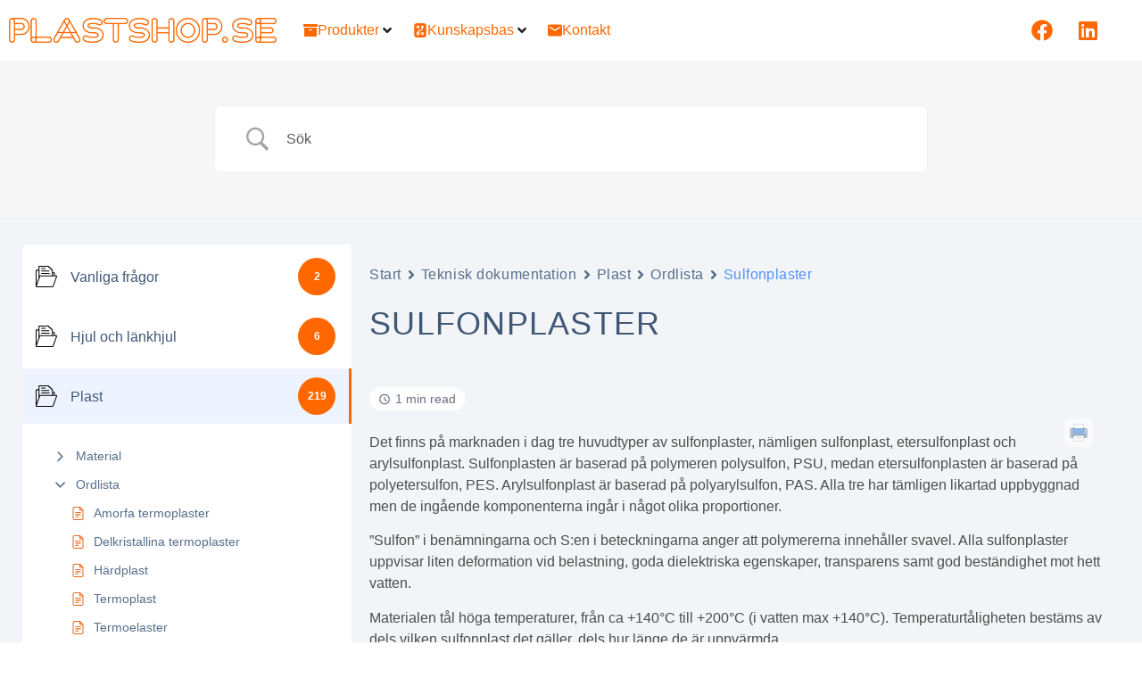

--- FILE ---
content_type: application/javascript;charset=UTF-8
request_url: https://maillist-manage.eu/wa/ActionLogger?callback=processData&webAutoId=3z5149d4e51ca83ecaafac8e6996001295&zuid=3zfd4a4c489ec531165a3ec94466f5f37a&domain=3zd4d740038a24c1ac859ea43c64773dd9&orgDomainId=3z3bfdb75feb6f16efb5309e9266fd2fedcd539be9454e12817b043b91ccfe140f&reqType=0&ref=&socialshare=null&value=Ordlista%3A%20Sulfonplaster&action=viewed&url=https%3A%2F%2Fplastshop.se%2Fdokumentation%2Fordlista%2Fsulfonplaster%2F&parentUrl=https%3A%2F%2Fplastshop.se%2Fdokumentation%2Fordlista%2Fsulfonplaster%2F
body_size: 1118
content:
zcCallback({status:"200", zc_cu:"3z5149d4e51ca83ecaafac8e6996001295\-v3zb63540d3d57320de3c5956cc944fe05713083313e20dccbc5f707c63aa5a51ab"});
zcVisitorExpCallback({status:"200", zc_cu_exp:"1768552518000,1"});
zcTouchPointCallback({status:"200", zc_tp:"3zb63540d3d57320de3c5956cc944fe057725e2b741e6a80ff2ca0aa1052db0baf"});


--- FILE ---
content_type: application/javascript;charset=UTF-8
request_url: https://stho-zcmp.maillist-manage.eu/ua/TrailEvent?category=update&action=view&trackingCode=ZCFORMVIEW&viewFrom=URL_ACTION&zx=14ad0263a2&signupFormIx=3zbc401cbc08fc966fcf63e75a5871c926cccdc21c5d2b15c9f08269448abd14c8&zcvers=2.0&source=https%3A%2F%2Fplastshop.se%2Fdokumentation%2Fordlista%2Fsulfonplaster%2F
body_size: 805
content:
zcParamsCallback({orgIx:"3zf6b4d906cd738584e32ab4f3a0c246f4206b4974309cab9b0a6edd7d8a51eff8", actIx:"3z9ec431f41499ab3bd487faf93f80dc723d298068832043a866e8252eaa203681",custIx:"3z146807a64441899ce512c0e1adac00e4796d7c4250789f249c2cac0c030590c2"});
zcSFReferrerCallback({status:"200",encryptSFId:"3zbc401cbc08fc966fcf63e75a5871c926cccdc21c5d2b15c9f08269448abd14c8",zc_ref:"3z146807a64441899ce512c0e1adac00e48cfa444dbae8ed1de11e206cc03ac15c",cntrIx:"3zbc401cbc08fc966fcf63e75a5871c92650ca3d9999460cc431f238dfce025e0c"});


--- FILE ---
content_type: application/javascript; charset=UTF-8
request_url: https://plastshop.se/wp-content/cache/min/1/wp-content/plugins/betterdocs/assets/public/js/category-toggler.js?ver=1750674456
body_size: -150
content:
(()=>{"use strict";window.addEventListener("load",(function(){var e=jQuery;let t=e(".betterdocs-sidebar-content .betterdocs-category-grid-wrapper .betterdocs-single-category-wrapper.active"),s=e(".betterdocs-sidebar-content .betterdocs-category-grid-wrapper .betterdocs-single-category-wrapper .betterdocs-category-header"),o=e(".betterdocs-nested-category-title");e(".betterdocs-nested-category-title a").on("click",(function(e){e.preventDefault()})),t.addClass("show").find(".betterdocs-body").css("display","block"),t.siblings().find(".betterdocs-body").css("display","none"),s.on("click",(function(e){e.preventDefault();let t=jQuery(e.target).closest(".betterdocs-single-category-wrapper");t.find(".betterdocs-body").slideToggle(),t.addClass("active").toggleClass("show").siblings().removeClass("active").find(".betterdocs-body").slideUp()})),o.on("click",(function(t){t.preventDefault(),e(this).children(".toggle-arrow").toggle(),e(this).next(".betterdocs-nested-category-list").hasClass("active")?e(this).next(".betterdocs-nested-category-list").slideUp("fast","swing",(function(){e(this).toggleClass("active")})):e(this).next(".betterdocs-nested-category-list").slideDown("fast","swing",(function(){e(this).toggleClass("active")}))}))}))})()